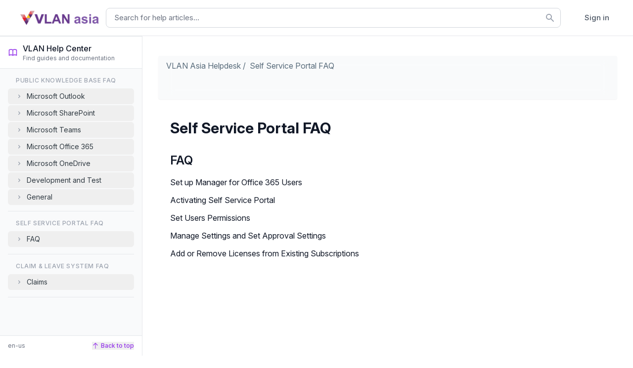

--- FILE ---
content_type: text/html; charset=utf-8
request_url: https://helpdesk.vlan.asia/hc/en-us/categories/360002117213-Self-Service-Portal-FAQ
body_size: 4919
content:
<!DOCTYPE html>
<html dir="ltr" lang="en-US">
<head>
  <meta charset="utf-8" />
  <!-- v26901 -->


  <title>Self Service Portal FAQ &ndash; VLAN Asia Helpdesk</title>

  

  <link rel="canonical" href="https://helpdesk.vlan.asia/hc/en-us/categories/360002117213-Self-Service-Portal-FAQ">
<link rel="alternate" hreflang="en-us" href="https://helpdesk.vlan.asia/hc/en-us/categories/360002117213-Self-Service-Portal-FAQ">
<link rel="alternate" hreflang="x-default" href="https://helpdesk.vlan.asia/hc/en-us/categories/360002117213-Self-Service-Portal-FAQ">

  <link rel="stylesheet" href="//static.zdassets.com/hc/assets/application-f34d73e002337ab267a13449ad9d7955.css" media="all" id="stylesheet" />
  <link rel="stylesheet" type="text/css" href="/hc/theming_assets/1206342/2510048/style.css?digest=45368497406745">

  <link rel="icon" type="image/x-icon" href="/hc/theming_assets/01J8ENJJSAFK936PNWQ6PKEGJV">

    

  <meta content='width=device-width, initial-scale=1.0' name='viewport' />
<!-- Make the translated search clear button label available for use in JS -->
<!-- See buildClearSearchButton() in script.js -->
<script type='text/javascript'>window.searchClearButtonLabelLocalized = "Clear search";</script>
<script src='https://cdn.tailwindcss.com'></script>

<script
  src='https://code.jquery.com/jquery-3.6.0.min.js'
  integrity='sha256-/xUj+3OJU5yExlq6GSYGSHk7tPXikynS7ogEvDej/m4='
  crossorigin='anonymous'
>
</script>
<script src="https://cdnjs.cloudflare.com/ajax/libs/vue/3.5.13/vue.global.min.js"></script>
<link rel='preconnect' href='https://fonts.googleapis.com' />
<link rel='preconnect' href='https://fonts.gstatic.com' crossorigin />
<link
  href='https://fonts.googleapis.com/css2?family=Inter:ital,opsz,wght@0,14..32,100..900;1,14..32,100..900&display=swap'
  rel='stylesheet'
/>


  
</head>
<body class="community-enabled">
  
  
  

  <div class='header'>
  <div class='overlay'>
    <header class='bg-white border-b border-gray-200'>
      <nav
        class='mx-auto flex max-w-7xl items-center justify-between px-3 py-3 sm:px-4 sm:py-4 lg:px-8'
      >
        <!-- Logo and Search Container -->
        <div class='flex flex-1 items-center justify-between lg:justify-start gap-4 lg:gap-8'>
          <!-- Logo with responsive size -->
          <div class='flex shrink-0 items-center'>
            <a href='/' class='hover:no-underline'>
              <img class='h-8 w-auto sm:h-9' src='/hc/theming_assets/01J8EN2C4B62RN9MKZQW4F6WVW' alt='Vlanasia' />
            </a>
          </div>

          <!-- Mobile Sidebar Button (for Help Center Navigation) -->
          <div class='lg:hidden'>
            <button
              id='mobile-sidebar-button'
              class='p-2 rounded-lg text-gray-600 hover:text-gray-900 hover:bg-gray-50'
              aria-label='Open Help Center Menu'
              aria-expanded='false'
              aria-controls='sidebar-app'
            >
              <svg
                xmlns='http://www.w3.org/2000/svg'
                width='20'
                height='20'
                viewBox='0 0 20 20'
                class='icon-menu'
              >
                <path
                  fill='none'
                  stroke='currentColor'
                  stroke-linecap='round'
                  stroke-width='1.5'
                  d='M2 5h16M2 10h16M2 15h16'
                />
              </svg>
            </button>
          </div>

          <!-- Search Bar - Desktop Only -->
          <div class='hidden lg:flex-1 lg:flex lg:justify-center lg:max-w-6xl'>
            <div class='search-container w-full max-w-6xl'>
              <form
                role='search'
                class='search-form relative'
                data-search=''
                data-instant='true'
                autocomplete='off'
                action='/hc/en-us/search'
                accept-charset='UTF-8'
                method='get'
              >
                <input name='utf8' type='hidden' value='✓' />
                <input
                  type='search'
                  name='query'
                  id='desktop-query'
                  class='w-full px-4 py-2 text-gray-900 placeholder-gray-500 border border-gray-300 rounded-lg focus:outline-none focus:ring-2 focus:ring-purple-500 focus:border-purple-500'
                  placeholder='Search for help articles...'
                  autocomplete='off'
                  aria-label='Search'
                  aria-autocomplete='both'
                  aria-expanded='false'
                  role='combobox'
                />
                <div class='absolute inset-y-0 right-0 flex items-center pr-3'>
                  <svg
                    class='w-5 h-5 text-gray-400'
                    xmlns='http://www.w3.org/2000/svg'
                    viewBox='0 0 20 20'
                    fill='currentColor'
                  >
                    <path
                      fill-rule='evenodd'
                      d='M8 4a4 4 0 100 8 4 4 0 000-8zM2 8a6 6 0 1110.89 3.476l4.817 4.817a1 1 0 01-1.414 1.414l-4.816-4.816A6 6 0 012 8z'
                      clip-rule='evenodd'
                    />
                  </svg>
                </div>
              </form>
            </div>
          </div>
        </div>

        <!-- User Menu - Desktop -->
        <div class='hidden lg:flex items-center ml-8'>
          
            <a class="text-gray-600 hover:text-gray-900 font-medium px-4 py-2 rounded-lg  transition-colors duration-200" rel="nofollow" data-auth-action="signin" title="Opens a dialog" role="button" href="/hc/en-us/signin?return_to=https%3A%2F%2Fhelpdesk.vlan.asia%2Fhc%2Fen-us%2Fcategories%2F360002117213-Self-Service-Portal-FAQ">
              Sign in
            </a>
          
          
        </div>

        <!-- Mobile User Menu Button -->
        <div class='lg:hidden'>
          <button
            id='mobile-user-menu-button'
            class='menu-button-mobile p-2 rounded-lg text-gray-600 hover:text-gray-900 hover:bg-gray-50'
            aria-controls='mobile-menu'
            aria-expanded='false'
            aria-label=''
          >
            <svg
              xmlns='http://www.w3.org/2000/svg'
              width='20'
              height='20'
              viewBox='0 0 20 20'
              class='icon-menu'
            >
              <path
                fill='none'
                stroke='currentColor'
                stroke-linecap='round'
                stroke-width='1.5'
                d='M16 7a4 4 0 11-8 0 4 4 0 018 0zM12 14c-2.67 0-8 1.34-8 4v2h16v-2c0-2.66-5.33-4-8-4z'
              />
            </svg>
          </button>
        </div>
      </nav>

      <!-- Mobile Search Bar - Below Header -->
      <div class='lg:hidden bg-white border-b border-gray-200 px-3 py-2'>
        <form
          role='search'
          class='search-form'
          data-search=''
          data-instant='true'
          autocomplete='off'
          action='/hc/en-us/search'
          accept-charset='UTF-8'
          method='get'
        >
          <input name='utf8' type='hidden' value='✓' />
          <input
            type='search'
            name='query'
            id='mobile-query'
            class='w-full px-4 py-2 text-gray-900 placeholder-gray-500 border border-gray-300 rounded-lg focus:outline-none focus:ring-2 focus:ring-purple-500 focus:border-purple-500'
            placeholder='Search for help articles...'
            autocomplete='off'
            aria-label='Search'
          />
        </form>
      </div>

      <!-- Mobile User Menu Panel -->
      <div class='lg:hidden hidden' id='mobile-menu'>
        <div class='px-3 pt-2 pb-3 space-y-1 border-t border-gray-200'>
          
            <div class='pt-4'>
              <a class="block w-full px-3 py-2 text-base font-medium text-center text-white bg-blue-600 hover:bg-blue-700 rounded-lg transition-colors duration-200" rel="nofollow" data-auth-action="signin" title="Opens a dialog" role="button" href="/hc/en-us/signin?return_to=https%3A%2F%2Fhelpdesk.vlan.asia%2Fhc%2Fen-us%2Fcategories%2F360002117213-Self-Service-Portal-FAQ">
                Sign in
              </a>
            </div>
          
        </div>
      </div>
    </header>
  </div>
</div>

  <main role="main">
    <!-- Category page container -->
<div class='flex flex-col md:flex-row'>
  <!-- Sidebar -->
  <div class='w-full md:w-72 md:flex-shrink-0'>
    <div id='sidebar-app-desktop' class='hidden md:block h-screen sticky top-0'></div>
    <div id='sidebar-app' class='md:hidden'></div>
  </div>

  <!-- Main Content -->
  <div class='flex-1 w-full'>
    <div class='container px-4 sm:px-6 lg:px-8 pt-6 sm:pt-8 md:pt-10'>
      <!-- Breadcrumbs -->
      <div class='sub-nav bg-gray-50 shadow-sm rounded px-3 sm:px-4 py-2 mb-4'>
        <div class='overflow-x-auto'>
          <nav aria-label="Current location">
  <ol class="breadcrumbs">
    
      <li>
        
          <a href="/hc/en-us">VLAN Asia Helpdesk</a>
        
      </li>
    
      <li>
        
          
            <a href="#" aria-current="page">Self Service Portal FAQ</a>
          
        
      </li>
    
  </ol>
</nav>

        </div>
      </div>

      <!-- Category container -->
      <div class='w-full max-w-5xl'>
        

        
          <div class='bg-white p-4 sm:p-6'>
            <header class='mb-6 sm:mb-8'>
              <h1
                class='text-2xl sm:text-3xl font-bold text-gray-900 mb-3 sm:mb-4'
              >Self Service Portal FAQ</h1>
              
            </header>

            <div id='main-content' class='space-y-6 sm:space-y-8'>
              
                <section class='border-t border-gray-200 pt-6 sm:pt-8 first:border-0 first:pt-0'>
                  <h2 class='text-xl sm:text-2xl font-semibold text-gray-900 mb-3 sm:mb-4'>
                    <a href='/hc/en-us/sections/360005073113-FAQ' class='hover:text-purple-700'>FAQ</a>
                  </h2>
                  
                    <ul class='space-y-2 sm:space-y-3'>
                      
                        <li class='flex items-start'>
                          
                          <a
                            href='/hc/en-us/articles/4402897196441-Set-up-Manager-for-Office-365-Users'
                            class='text-sm sm:text-base text-gray-900 hover:text-purple-700'
                          >
                            Set up Manager for Office 365 Users
                            
                          </a>
                        </li>
                      
                        <li class='flex items-start'>
                          
                          <a
                            href='/hc/en-us/articles/360033315874-Activating-Self-Service-Portal'
                            class='text-sm sm:text-base text-gray-900 hover:text-purple-700'
                          >
                            Activating Self Service Portal
                            
                          </a>
                        </li>
                      
                        <li class='flex items-start'>
                          
                          <a
                            href='/hc/en-us/articles/360033344334-Set-Users-Permissions'
                            class='text-sm sm:text-base text-gray-900 hover:text-purple-700'
                          >
                            Set Users Permissions
                            
                          </a>
                        </li>
                      
                        <li class='flex items-start'>
                          
                          <a
                            href='/hc/en-us/articles/360033868333-Manage-Settings-and-Set-Approval-Settings'
                            class='text-sm sm:text-base text-gray-900 hover:text-purple-700'
                          >
                            Manage Settings and Set Approval Settings
                            
                          </a>
                        </li>
                      
                        <li class='flex items-start'>
                          
                          <a
                            href='/hc/en-us/articles/360033345094-Add-or-Remove-Licenses-from-Existing-Subscriptions'
                            class='text-sm sm:text-base text-gray-900 hover:text-purple-700'
                          >
                            Add or Remove Licenses from Existing Subscriptions
                            
                          </a>
                        </li>
                      
                    </ul>
                    
                  
                </section>
              
            </div>
          </div>
        
      </div>
    </div>
  </div>
</div>
  </main>

  


  <!-- / -->

  
  <script src="//static.zdassets.com/hc/assets/en-us.bbb3d4d87d0b571a9a1b.js"></script>
  

  <script type="text/javascript">
  /*

    Greetings sourcecode lurker!

    This is for internal Zendesk and legacy usage,
    we don't support or guarantee any of these values
    so please don't build stuff on top of them.

  */

  HelpCenter = {};
  HelpCenter.account = {"subdomain":"pdi-vlanasia","environment":"production","name":"Vlan Asia Helpdesk"};
  HelpCenter.user = {"identifier":"da39a3ee5e6b4b0d3255bfef95601890afd80709","email":null,"name":"","role":"anonymous","avatar_url":"https://assets.zendesk.com/hc/assets/default_avatar.png","is_admin":false,"organizations":[],"groups":[]};
  HelpCenter.internal = {"asset_url":"//static.zdassets.com/hc/assets/","web_widget_asset_composer_url":"https://static.zdassets.com/ekr/snippet.js","current_session":{"locale":"en-us","csrf_token":null,"shared_csrf_token":null},"usage_tracking":{"event":"category_viewed","data":"[base64]--9abd3e322ee2fcc8ec1f26bc133b3f8bb859c1be","url":"https://helpdesk.vlan.asia/hc/activity"},"current_record_id":null,"current_record_url":null,"current_record_title":null,"current_text_direction":"ltr","current_brand_id":2510048,"current_brand_name":"Vlan Asia Helpdesk","current_brand_url":"https://pdi-vlanasia.zendesk.com","current_brand_active":true,"current_path":"/hc/en-us/categories/360002117213-Self-Service-Portal-FAQ","show_autocomplete_breadcrumbs":true,"user_info_changing_enabled":false,"has_user_profiles_enabled":false,"has_end_user_attachments":true,"user_aliases_enabled":false,"has_anonymous_kb_voting":false,"has_multi_language_help_center":true,"show_at_mentions":false,"embeddables_config":{"embeddables_web_widget":false,"embeddables_help_center_auth_enabled":false,"embeddables_connect_ipms":false},"answer_bot_subdomain":"static","gather_plan_state":"subscribed","has_article_verification":true,"has_gather":true,"has_ckeditor":true,"has_community_enabled":true,"has_community_badges":true,"has_community_post_content_tagging":false,"has_gather_content_tags":true,"has_guide_content_tags":true,"has_user_segments":true,"has_answer_bot_web_form_enabled":true,"has_garden_modals":false,"theming_cookie_key":"hc-da39a3ee5e6b4b0d3255bfef95601890afd80709-2-preview","is_preview":false,"has_search_settings_in_plan":true,"theming_api_version":3,"theming_settings":{"brand_color":"rgba(17, 24, 39, 1)","brand_text_color":"rgba(255, 255, 255, 1)","text_color":"#2F3941","link_color":"rgba(147, 51, 234, 1)","hover_link_color":"#0F3554","visited_link_color":"rgba(147, 51, 234, 1)","background_color":"#FFFFFF","heading_font":"-apple-system, BlinkMacSystemFont, 'Segoe UI', Helvetica, Arial, sans-serif","text_font":"-apple-system, BlinkMacSystemFont, 'Segoe UI', Helvetica, Arial, sans-serif","logo":"/hc/theming_assets/01J8EN2C4B62RN9MKZQW4F6WVW","show_brand_name":false,"favicon":"/hc/theming_assets/01J8ENJJSAFK936PNWQ6PKEGJV","homepage_background_image":"/hc/theming_assets/01JA5ZTVHVT801QR8KG3511X6W","community_background_image":"/hc/theming_assets/01J2H4PFR8BYWDJBT9M33VASZB","community_image":"/hc/theming_assets/01J2H4PG6JVGXRSC5Y2X84XWKF","instant_search":true,"scoped_kb_search":true,"scoped_community_search":false,"show_recent_activity":true,"show_articles_in_section":true,"show_article_author":false,"show_article_comments":false,"show_follow_article":false,"show_recently_viewed_articles":true,"show_related_articles":true,"show_article_sharing":false,"show_follow_section":false,"show_follow_post":false,"show_post_sharing":false,"show_follow_topic":false,"request_list_beta":true},"has_pci_credit_card_custom_field":true,"help_center_restricted":false,"is_assuming_someone_else":false,"flash_messages":[],"user_photo_editing_enabled":true,"user_preferred_locale":"en-us","base_locale":"en-us","login_url":"https://pdi-vlanasia.zendesk.com/access?locale=en-us\u0026brand_id=2510048\u0026return_to=https%3A%2F%2Fhelpdesk.vlan.asia%2Fhc%2Fen-us%2Fcategories%2F360002117213-Self-Service-Portal-FAQ","has_alternate_templates":true,"has_custom_statuses_enabled":true,"has_hc_generative_answers_setting_enabled":true,"has_generative_search_with_zgpt_enabled":false,"has_suggested_initial_questions_enabled":false,"has_guide_service_catalog":true,"has_service_catalog_search_poc":false,"has_service_catalog_itam":false,"has_csat_reverse_2_scale_in_mobile":false,"has_knowledge_navigation":false,"has_unified_navigation":false,"has_unified_navigation_eap_access":true,"has_csat_bet365_branding":false,"version":"v26901","dev_mode":false};
</script>

  
  
  <script src="//static.zdassets.com/hc/assets/hc_enduser-3fe137bd143765049d06e1494fc6f66f.js"></script>
  <script type="text/javascript" src="/hc/theming_assets/1206342/2510048/script.js?digest=45368497406745"></script>
  <script src="//analytics.zdassets.com/hc/assets/analytics-aa1f347242302565819d86b80d61094e.js"></script>
</body>
</html>

--- FILE ---
content_type: text/javascript; charset=utf-8
request_url: https://helpdesk.vlan.asia/hc/theming_assets/1206342/2510048/script.js?digest=45368497406745
body_size: 6058
content:
// Define a version key to track cache versions
const CACHE_VERSION_KEY = 'vlanasia_hc_cache_version';
const CURRENT_VERSION = '1.0.0';
const CACHE_KEY = 'vlanasia-hcData';
const CACHE_EXPIRATION = 30 * 60 * 1000; // 30 minutes in milliseconds

// Helper function to get current locale
const getLocale = () => {
  const links = window.location.href.split('/');
  const hcIndex = links.indexOf('hc');
  if (hcIndex === -1 || hcIndex + 1 >= links.length) {
    return 'en-us'; // Default locale
  }
  const links2 = links[hcIndex + 1].split('?');
  return links2[0];
};

// Sidebar Component Definition
const SidebarComponent = {
  delimiters: ['{[{', '}]}'],
  setup() {
    const loading = Vue.ref(true);
    const categories = Vue.ref([]);
    const sections = Vue.ref([]);
    const articles = Vue.ref([]);
    const expandedCategories = Vue.ref({});
    const expandedSections = Vue.ref({});
    const currentPath = Vue.ref(window.location.pathname);
    const activeArticleId = Vue.ref(null);
    const isMobileMenuOpen = Vue.ref(false);
    const selectedCategory = Vue.ref(null);
    const selectedSection = Vue.ref(null);
    const currentLocale = Vue.ref(getLocale());

    const uniqueSort = (arr, key) => {
      const uniqueMap = new Map(arr.map((item) => [item[key], item]));
      return Array.from(uniqueMap.values()).sort((a, b) => a.position - b.position);
    };

    const fetchData = async () => {
      try {
        const cachedData = localStorage.getItem(CACHE_KEY);
        const cachedVersion = localStorage.getItem(CACHE_VERSION_KEY);
        const isVersionMismatch = cachedVersion !== CURRENT_VERSION;

        // Use cache only if:
        // 1. Cache exists
        // 2. Version matches current version
        // 3. Cache hasn't expired
        // 4. Locale matches current locale
        if (cachedData && !isVersionMismatch) {
          const { timestamp, data, locale } = JSON.parse(cachedData);
          if (Date.now() - timestamp < CACHE_EXPIRATION && locale === currentLocale.value) {
            categories.value = data.categories;
            sections.value = data.sections;
            articles.value = data.articles;
            loading.value = false;
            return;
          }
        }

        // If we reach here, we need to fetch fresh data
        // (either due to expired cache, locale change, or version mismatch)

        let allArticles = [];
        let allSections = [];
        let allCategories = [];
        let page = 1;
        let hasMore = true;

        while (hasMore) {
          const response = await fetch(
            `/api/v2/help_center/${currentLocale.value}/articles.json?per_page=100&page=${page}&include=sections,categories`
          );
          if (!response.ok) {
            throw new Error('Network response was not ok');
          }
          const data = await response.json();

          // Define the section IDs to exclude
          const excludedSectionIds = [37821660237337, 37821709753113];

          // Filter out articles from excluded sections and drafts
          const filteredArticles = data.articles.filter((article) => {
            // Exclude draft articles
            if (article.draft) return false;

            // Exclude articles from specified sections
            if (excludedSectionIds.includes(article.section_id)) return false;

            // Include all other articles
            return true;
          });

          allArticles = [...allArticles, ...filteredArticles];
          allSections = [...allSections, ...data.sections];

          // Case-insensitive filtering of internal category
          const filteredCategories = data.categories.filter(
            (category) =>
              !category.name
                .toLowerCase()
                .includes('for help center (internal use only)'.toLowerCase())
          );

          allCategories = [...allCategories, ...filteredCategories];

          hasMore = data.next_page !== null;
          page++;
        }

        categories.value = uniqueSort(allCategories, 'id');
        sections.value = uniqueSort(allSections, 'id');
        articles.value = uniqueSort(allArticles, 'id');

        // After successfully fetching data, update the cache
        const cacheData = {
          timestamp: Date.now(),
          locale: currentLocale.value,
          data: {
            categories: categories.value,
            sections: sections.value,
            articles: articles.value
          }
        };

        localStorage.setItem(CACHE_KEY, JSON.stringify(cacheData));

        // Update the version in localStorage
        localStorage.setItem(CACHE_VERSION_KEY, CURRENT_VERSION);

        loading.value = false;
      } catch (error) {
        console.error('Error fetching data:', error);
        loading.value = false;
        error.value = true;
      }
    };

    const groupBy = (arr, key) => {
      return arr.reduce((acc, item) => {
        (acc[item[key]] = acc[item[key]] || []).push(item);
        return acc;
      }, {});
    };

    const mapArticlesToSections = () => {
      const articleGroups = groupBy(articles.value, 'section_id');
      sections.value.forEach((section) => {
        section.articles = articleGroups[section.id] || [];
      });
    };

    const mapSectionsToCategories = () => {
      const sectionGroups = groupBy(sections.value, 'category_id');
      categories.value.forEach((category) => {
        category.sections = sectionGroups[category.id] || [];
      });
    };

    const isCurrentArticle = (article) => {
      const articlePath = article.html_url.replace(/^https?:\/\/[^\/]+/, '');
      return articlePath === currentPath.value;
    };

    const setInitialState = () => {
      const currentPath = window.location.pathname;

      categories.value.forEach((category) => {
        category.sections.forEach((section) => {
          // Check if we're on a section page
          const sectionPath = section.html_url.replace(/^https?:\/\/[^\/]+/, '');
          if (currentPath === sectionPath) {
            expandedCategories.value[category.id] = true;
            selectedCategory.value = category.id;
            selectedSection.value = section.id;
            expandedSections.value[section.id] = true;
            return;
          }

          // Check if we're on an article page
          const hasCurrentArticle = section.articles.some(isCurrentArticle);
          if (hasCurrentArticle) {
            expandedCategories.value[category.id] = true;
            expandedSections.value[section.id] = true;
            const currentArticle = section.articles.find(isCurrentArticle);
            if (currentArticle) {
              activeArticleId.value = currentArticle.id;
            }
          }
        });
      });
    };

    const toggleCategory = (categoryId) => {
      if (selectedCategory.value === categoryId) {
        selectedCategory.value = null;
        expandedCategories.value[categoryId] = false;
      } else {
        selectedCategory.value = categoryId;
        categories.value.forEach((category) => {
          expandedCategories.value[category.id] = category.id === categoryId;
        });
      }
      // Close all sections when toggling categories
      selectedSection.value = null;
      Object.keys(expandedSections.value).forEach((key) => {
        expandedSections.value[key] = false;
      });
    };

    const toggleSection = (sectionId) => {
      if (selectedSection.value === sectionId) {
        selectedSection.value = null;
        expandedSections.value[sectionId] = false;
      } else {
        selectedSection.value = sectionId;
        sections.value.forEach((section) => {
          expandedSections.value[section.id] = section.id === sectionId;
        });
      }
    };

    const toggleMobileMenu = () => {
      isMobileMenuOpen.value = !isMobileMenuOpen.value;
      // If closing the menu, we might want to reset some states
      if (!isMobileMenuOpen.value) {
        // Optional: Reset any expanded states when closing
        selectedSection.value = null;
        selectedCategory.value = null;
      }
    };

    const checkLocaleChange = () => {
      const newLocale = getLocale();
      if (newLocale !== currentLocale.value) {
        currentLocale.value = newLocale;
        // Clear both caches
        localStorage.removeItem(CACHE_KEY);

        // Reset loading state
        loading.value = true;

        // Refetch articles
        fetchData().then(() => {
          mapArticlesToSections();
          mapSectionsToCategories();
          setInitialState();
        });

        // Reinitialize video section with new locale
        initializeVideoSection();
      }
    };

    Vue.onMounted(() => {
      fetchData().then(() => {
        mapArticlesToSections();
        mapSectionsToCategories();
        setInitialState();
        loading.value = false;
      });

      const observer = new MutationObserver(() => {
        const newPath = window.location.pathname;
        if (newPath !== currentPath.value) {
          currentPath.value = newPath;
          checkLocaleChange();
        }
      });

      observer.observe(document.querySelector('body'), {
        childList: true,
        subtree: true
      });
    });

    // Clean up observer on component unmount
    Vue.onUnmounted(() => {
      if (observer) {
        observer.disconnect();
      }
    });

    const scrollToTop = () => {
      const sidebarContent = document.querySelector('.sidebar-container .overflow-y-auto');
      if (sidebarContent) {
        sidebarContent.scrollTo({
          top: 0,
          behavior: 'smooth'
        });
      }
    };

    return {
      loading,
      categories,
      expandedCategories,
      expandedSections,
      activeArticleId,
      isMobileMenuOpen,
      toggleCategory,
      toggleSection,
      isCurrentArticle,
      toggleMobileMenu,
      selectedCategory,
      selectedSection,
      currentLocale,
      scrollToTop
    };
  },
  template: `
    <div class="sidebar-container h-full">
      <!-- Sidebar content with modal overlay for mobile -->
      <div 
        v-if="isMobileMenuOpen" 
        class="md:hidden fixed inset-0 bg-black bg-opacity-50 z-40 backdrop-blur-sm" 
        @click="toggleMobileMenu"
      ></div>
      
      <div :class="{
        'fixed inset-y-0 left-0 w-full transform transition-transform duration-300 ease-in-out z-50 md:static md:transform-none': true,
        'translate-x-0': isMobileMenuOpen,
        '-translate-x-full md:translate-x-0': !isMobileMenuOpen,
        'w-72 h-screen bg-gray-50 border-r border-gray-200 md:border-t shadow-lg md:shadow-none flex flex-col': true
      }">
        <!-- Close button for mobile -->
        <div class="md:hidden flex justify-between items-center px-4 py-3 border-b border-gray-200 bg-white">
          <div class="flex items-center space-x-2.5">
            <svg class="w-5 h-5 text-purple-600" fill="none" viewBox="0 0 24 24" stroke="currentColor">
              <path stroke-linecap="round" stroke-linejoin="round" stroke-width="2" d="M12 6.253v13m0-13C10.832 5.477 9.246 5 7.5 5S4.168 5.477 3 6.253v13C4.168 18.477 5.754 18 7.5 18s3.332.477 4.5 1.253m0-13C13.168 5.477 14.754 5 16.5 5c1.747 0 3.332.477 4.5 1.253v13C19.832 18.477 18.247 18 16.5 18c-1.746 0-3.332.477-4.5 1.253" />
            </svg>
            <div>
              <h1 class="text-base font-medium text-gray-900">VLAN Help Center</h1>
              <p class="text-xs text-gray-500">Find guides and documentation</p>
            </div>
          </div>
          <button 
            @click="toggleMobileMenu" 
            class="p-2 text-gray-400 hover:text-gray-600 rounded-lg hover:bg-gray-50 transition-colors duration-200"
            aria-label="Close menu"
          >
            <svg 
              class="w-5 h-5" 
              fill="none" 
              viewBox="0 0 24 24" 
              stroke="currentColor"
            >
              <path 
                stroke-linecap="round" 
                stroke-linejoin="round" 
                stroke-width="2" 
                d="M6 18L18 6M6 6l12 12" 
              />
            </svg>
          </button>
        </div>

        <!-- Rest of the sidebar content -->
        <div class="flex-1 overflow-y-auto overflow-x-hidden pb-16" style="scrollbar-width: thin;">
          <!-- Help Center Title - Desktop Only -->
          <div class="hidden md:block px-4 py-3 border-b border-gray-200 bg-white">
            <div class="flex items-center space-x-2.5">
              <svg class="w-5 h-5 text-purple-600" fill="none" viewBox="0 0 24 24" stroke="currentColor">
                <path stroke-linecap="round" stroke-linejoin="round" stroke-width="2" d="M12 6.253v13m0-13C10.832 5.477 9.246 5 7.5 5S4.168 5.477 3 6.253v13C4.168 18.477 5.754 18 7.5 18s3.332.477 4.5 1.253m0-13C13.168 5.477 14.754 5 16.5 5c1.747 0 3.332.477 4.5 1.253v13C19.832 18.477 18.247 18 16.5 18c-1.746 0-3.332.477-4.5 1.253" />
              </svg>
              <div>
                <h1 class="text-base font-medium text-gray-900">VLAN Help Center</h1>
                <p class="text-xs text-gray-500">Find guides and documentation</p>
              </div>
            </div>
          </div>

          <div class="p-4">
            <!-- Mobile header -->
            <div class="md:hidden flex items-center justify-between mb-4">
              <h2 class="text-base font-semibold text-gray-800">Help Topics</h2>
              <button @click="toggleMobileMenu" class="p-2 text-gray-600 hover:text-gray-800 hover:bg-gray-100 rounded-full transition-colors duration-150">
                <svg class="h-5 w-5" fill="none" viewBox="0 0 24 24" stroke="currentColor">
                  <path stroke-linecap="round" stroke-linejoin="round" stroke-width="2" d="M6 18L18 6M6 6l12 12" />
                </svg>
              </button>
            </div>
            
            <!-- Main content -->
            <div v-if="loading" class="flex items-center justify-center h-32 text-gray-600">
              <svg class="animate-spin h-5 w-5 mr-2" fill="none" viewBox="0 0 24 24">
                <circle class="opacity-25" cx="12" cy="12" r="10" stroke="currentColor" stroke-width="4"></circle>
                <path class="opacity-75" fill="currentColor" d="M4 12a8 8 0 018-8V0C5.373 0 0 5.373 0 12h4zm2 5.291A7.962 7.962 0 014 12H0c0 3.042 1.135 5.824 3 7.938l3-2.647z"></path>
              </svg>
              Loading...
            </div>
            <div v-else class="space-y-4">
              <!-- Categories -->
              <div v-for="category in categories" :key="category.id" class="mb-4 pb-3 border-b border-gray-200">
                <!-- Category title -->
                <h2 class="text-xs px-4 mb-2 text-gray-400 uppercase tracking-wider font-medium">
                  {[{ category.name }]}
                </h2>

                <!-- Sections -->
                <ul class="space-y-0.5">
                  <li v-for="section in category.sections" :key="section.id" class="mb-0.5">
                    <button @click="toggleSection(section.id)" 
                            :class="{
                          'bg-purple-50 text-purple-900': selectedSection === section.id || expandedSections[section.id],
                          'hover:bg-gray-100': !(selectedSection === section.id || expandedSections[section.id])
                        }"
                            class="flex items-center w-full text-left px-4 py-1.5 rounded-md transition-all duration-150 ease-in-out group">
                      <svg :class="{
                        'transform rotate-90 text-purple-500': expandedSections[section.id],
                        'text-gray-400 group-hover:text-gray-600': !expandedSections[section.id]
                      }" 
                           class="w-3.5 h-3.5 flex-shrink-0 transition-all mr-2" 
                           xmlns="http://www.w3.org/2000/svg" 
                           viewBox="0 0 20 20" 
                           fill="currentColor">
                        <path fill-rule="evenodd" d="M7.293 14.707a1 1 0 010-1.414L10.586 10 7.293 6.707a1 1 0 011.414-1.414l4 4a1 1 0 010 1.414l-4 4a1 1 0 01-1.414 0z" clip-rule="evenodd" />
                      </svg>
                      <span class="text-sm transition-colors duration-150">{[{ section.name }]}</span>
                    </button>
                    
                    <!-- Articles -->
                    <ul v-if="expandedSections[section.id]" 
                        class="mt-0.5 ml-5 space-y-0.5 border-l-2 border-gray-200 pl-4">
                      <li v-for="article in section.articles" :key="article.id">
                        <a :href="article.html_url" 
                           :class="{
                             'text-purple-700 bg-purple-50': isCurrentArticle(article),
                             'text-gray-500 hover:text-gray-900 hover:bg-gray-50': !isCurrentArticle(article)
                           }" 
                           class="block py-1 px-2 text-sm rounded transition-all duration-150 ease-in-out">
                          {[{ article.title }]}
                        </a>
                      </li>
                    </ul>
                  </li>
                </ul>
              </div>
            </div>
          </div>
        </div>

        <!-- Stopper/Footer -->
        <div class="flex-shrink-0 border-t border-gray-200 bg-white sticky bottom-0 z-10">
          <div class="px-4 py-3">
            <div class="flex items-center justify-between">
              <div class="text-xs text-gray-500">
                {[{ currentLocale }]}
              </div>
              <button @click="scrollToTop" class="text-xs text-purple-600 hover:text-purple-700 font-medium flex items-center space-x-1">
                <svg class="w-3.5 h-3.5" fill="none" viewBox="0 0 24 24" stroke="currentColor">
                  <path stroke-linecap="round" stroke-linejoin="round" stroke-width="2" d="M5 10l7-7m0 0l7 7m-7-7v18" />
                </svg>
                <span>Back to top</span>
              </button>
            </div>
          </div>
        </div>
      </div>
    </div>
  `
};

// Initialize all functionality when DOM is loaded
document.addEventListener('DOMContentLoaded', () => {
  // Initialize Vue Apps
  const initializeVueApps = () => {
    // Mount the Vue app to the mobile container
    const mobileContainer = document.getElementById('sidebar-app');
    let sidebarInstance = null;

    if (mobileContainer) {
      const mobileApp = Vue.createApp({
        delimiters: ['{[{', '}]}'],
        components: {
          SidebarComponent
        },
        template: `<SidebarComponent ref="sidebar" />`
      });

      const app = mobileApp.mount('#sidebar-app');
      sidebarInstance = app.$refs.sidebar;

      // Connect the header button to the sidebar component
      const mobileButton = document.getElementById('mobile-sidebar-button');
      if (mobileButton && sidebarInstance) {
        mobileButton.addEventListener('click', (e) => {
          e.preventDefault();
          e.stopPropagation();

          sidebarInstance.toggleMobileMenu();
          const isExpanded = mobileButton.getAttribute('aria-expanded') === 'true';
          mobileButton.setAttribute('aria-expanded', !isExpanded);
        });

        // Watch for Vue component's state changes
        sidebarInstance.$watch('isMobileMenuOpen', (isOpen) => {
          mobileButton.setAttribute('aria-expanded', isOpen);
        });
      }
    }

    // Mount the Vue app to the desktop container
    const desktopContainer = document.getElementById('sidebar-app-desktop');
    if (desktopContainer) {
      const desktopApp = Vue.createApp({
        delimiters: ['{[{', '}]}'],
        components: {
          SidebarComponent
        },
        template: `<SidebarComponent />`
      });
      desktopApp.mount('#sidebar-app-desktop');
    }

    return sidebarInstance;
  };

  // Initialize Mobile Menu Functionality
  const initializeMobileMenu = () => {
    const userMenuButton = document.getElementById('mobile-user-menu-button');
    const userMenuPanel = document.getElementById('mobile-menu');

    function closeUserMenu() {
      if (userMenuPanel && userMenuButton) {
        userMenuPanel.classList.add('hidden');
        userMenuButton.setAttribute('aria-expanded', 'false');
      }
    }

    // Toggle User Menu
    if (userMenuButton && userMenuPanel) {
      userMenuButton.addEventListener('click', (e) => {
        e.preventDefault();
        e.stopPropagation();

        const isExpanded = userMenuButton.getAttribute('aria-expanded') === 'true';

        if (!isExpanded) {
          userMenuPanel.classList.remove('hidden');
          userMenuButton.setAttribute('aria-expanded', 'true');
        } else {
          closeUserMenu();
        }
      });
    }

    return { closeUserMenu };
  };

  // Initialize Global Event Handlers
  const initializeGlobalHandlers = (sidebarInstance, mobileMenuHandlers) => {
    const mobileButton = document.getElementById('mobile-sidebar-button');

    // Close on outside click
    document.addEventListener('click', (e) => {
      const sidebarElement = document.querySelector('.sidebar-container');
      const userMenuButton = document.getElementById('mobile-user-menu-button');
      const userMenuPanel = document.getElementById('mobile-menu');

      // Handle sidebar clicks
      const isSidebarClick =
        mobileButton?.contains(e.target) || (sidebarElement && sidebarElement.contains(e.target));

      // Handle user menu clicks
      const isUserMenuClick =
        userMenuButton?.contains(e.target) || (userMenuPanel && userMenuPanel.contains(e.target));

      if (!isSidebarClick && !isUserMenuClick) {
        // Close sidebar if open
        if (sidebarInstance && sidebarInstance.isMobileMenuOpen) {
          sidebarInstance.toggleMobileMenu();
          mobileButton?.setAttribute('aria-expanded', 'false');
        }

        // Close user menu
        mobileMenuHandlers.closeUserMenu();
      }
    });

    // Close on escape key
    document.addEventListener('keydown', (e) => {
      if (e.key === 'Escape') {
        // Close sidebar if open
        if (sidebarInstance && sidebarInstance.isMobileMenuOpen) {
          sidebarInstance.toggleMobileMenu();
          mobileButton?.setAttribute('aria-expanded', 'false');
        }

        // Close user menu
        mobileMenuHandlers.closeUserMenu();
      }
    });
  };

  // Initialize everything
  const sidebarInstance = initializeVueApps();
  const mobileMenuHandlers = initializeMobileMenu();
  initializeGlobalHandlers(sidebarInstance, mobileMenuHandlers);

  // Initialize Desktop Dropdown Menu
  const initializeDesktopDropdown = () => {
    const dropdownToggle = document.querySelector('.dropdown-toggle');
    const dropdownMenu = document.querySelector('.dropdown-menu');

    if (dropdownToggle && dropdownMenu) {
      dropdownToggle.addEventListener('click', (e) => {
        e.preventDefault();
        e.stopPropagation();

        const isExpanded = dropdownToggle.getAttribute('aria-expanded') === 'true';
        dropdownToggle.setAttribute('aria-expanded', !isExpanded);
        dropdownMenu.classList.toggle('hidden');
      });

      // Close dropdown when clicking outside
      document.addEventListener('click', (e) => {
        if (!dropdownToggle.contains(e.target) && !dropdownMenu.contains(e.target)) {
          dropdownMenu.classList.add('hidden');
          dropdownToggle.setAttribute('aria-expanded', 'false');
        }
      });

      // Close dropdown on escape key
      document.addEventListener('keydown', (e) => {
        if (e.key === 'Escape' && !dropdownMenu.classList.contains('hidden')) {
          dropdownMenu.classList.add('hidden');
          dropdownToggle.setAttribute('aria-expanded', 'false');
        }
      });
    }
  };

  initializeDesktopDropdown();

  // Initialize Category Selection
  const firstCategory = $('.category-button').first();
  firstCategory.addClass('border-gradient border-b-2');

  $('.category-button').on('click', function () {
    var selectedCategoryId = $(this).data('category-id');
    selectCategory(selectedCategoryId);
  });

  function selectCategory(selectedCategoryId) {
    // Handle button selection
    $('.category-button').each(function () {
      var categoryEl = $(this);
      var categoryId = categoryEl.data('category-id');

      if (selectedCategoryId === categoryId) {
        categoryEl.addClass('border-gradient border-b-2');
      } else {
        categoryEl.removeClass('border-gradient border-b-2');
      }
    });

    // Handle content visibility
    $('.accordion-content').each(function () {
      var categoryContentEl = $(this);
      var categoryId = categoryContentEl.attr('id');

      if ('accordion-' + selectedCategoryId === categoryId) {
        categoryContentEl.toggleClass('hidden');
      } else {
        categoryContentEl.addClass('hidden');
      }
    });
  }

  // Initialize FAQ Accordion
  $('.toggle-button').on('click', function () {
    $(this).next('.toggle-content').slideToggle();
    var symbol = $(this).find('span:last-child');
    symbol.text(symbol.text() == '+' ? '-' : '+');

    // Close other contents
    $('.toggle-content').not($(this).next()).slideUp();
    $('.toggle-button').not($(this)).find('span:last-child').text('+');
  });
});
